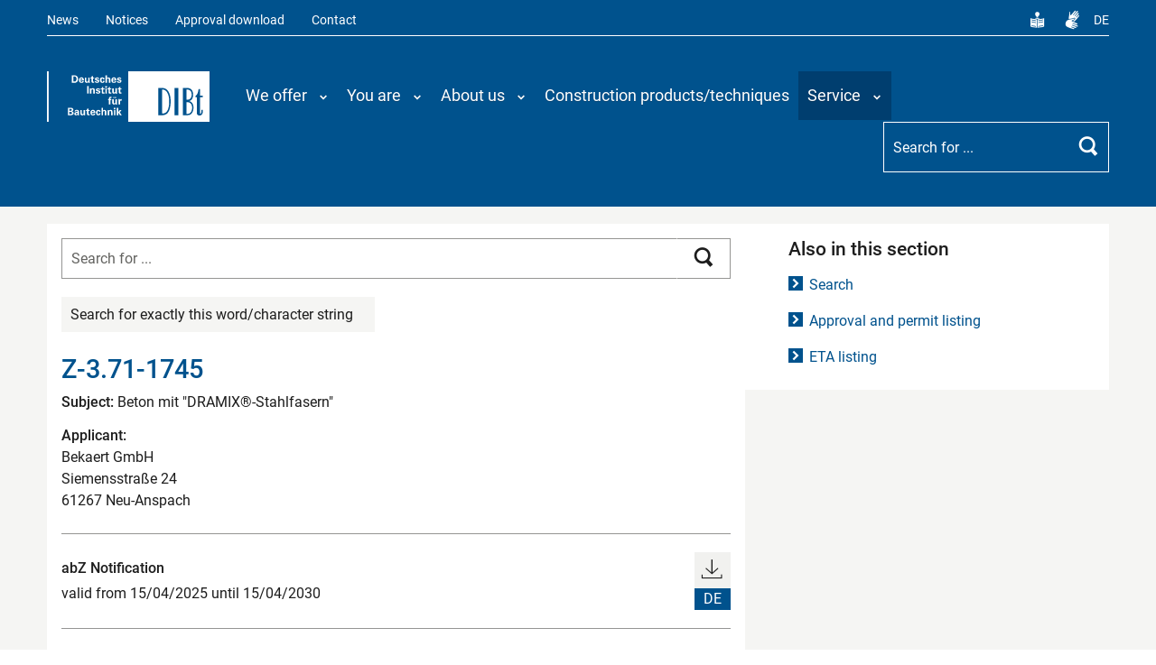

--- FILE ---
content_type: text/html; charset=utf-8
request_url: https://www.dibt.de/en/service/approval-download/detail/z-371-1745
body_size: 9480
content:
<!DOCTYPE html>
<html lang="en">
<head>

<meta charset="utf-8">
<!-- 
	TYPO3: queo Berlin ...Wir wissen, was dahinter steckt.
			<https://www.queo.de>

	This website is powered by TYPO3 - inspiring people to share!
	TYPO3 is a free open source Content Management Framework initially created by Kasper Skaarhoj and licensed under GNU/GPL.
	TYPO3 is copyright 1998-2026 of Kasper Skaarhoj. Extensions are copyright of their respective owners.
	Information and contribution at https://typo3.org/
-->



<title>Detail | DIBt - Deutsches Institut für Bautechnik</title>
<meta name="generator" content="TYPO3 CMS">
<meta name="viewport" content="width=device-width, initial-scale=1.0, user-scalable=no">
<meta property="og:site_name" content="DIBt">
<meta property="og:type" content="website">
<meta property="og:title" content="Detail">


<link rel="stylesheet" href="/_assets/e799cca3073eabb617dfebf5f7cabc53/StyleSheets/Frontend/suggest.css?1764574219" media="all" nonce="1DN2fGjqkWlXY2rcD6QncohDf3cYH8IE1F9uW3PG_Qw21gg5U8rYNg">
<link rel="stylesheet" href="/_assets/82c8421024bd2ef8eb77ecd7dde27dce/Default/Css/Processed/screen.css?1764574219" media="all" nonce="1DN2fGjqkWlXY2rcD6QncohDf3cYH8IE1F9uW3PG_Qw21gg5U8rYNg">
<link rel="stylesheet" href="/_assets/82c8421024bd2ef8eb77ecd7dde27dce/Default/Css/Processed/jquery-ui.min.css" media="all" nonce="1DN2fGjqkWlXY2rcD6QncohDf3cYH8IE1F9uW3PG_Qw21gg5U8rYNg">



<script src="/_assets/82c8421024bd2ef8eb77ecd7dde27dce/Default/JavaScript/Frameworks/jquery-3.1.1.min.js?1764574219" nonce="1DN2fGjqkWlXY2rcD6QncohDf3cYH8IE1F9uW3PG_Qw21gg5U8rYNg"></script>


<meta property="og:url" content="https://www.dibt.de/en/service/approval-download/detail/z-371-1745" /><meta property="og:image" content="https://www.dibt.de//fileadmin/dibt-website/Bilder/Navigation/service.jpg" /><link rel="canonical" href="https://www.dibt.de/en/service/approval-download/detail/z-371-1745"><link rel="preload" as="style" href="https://dibt-de-test.dibt.de/cookie-optin/siteroot-1/cookieOptin.css?1765871259" media="all" crossorigin="anonymous">
<link rel="stylesheet" href="https://dibt-de-test.dibt.de/cookie-optin/siteroot-1/cookieOptin.css?1765871259" media="all" crossorigin="anonymous">

<link rel="apple-touch-icon" sizes="180x180" href="/_assets/82c8421024bd2ef8eb77ecd7dde27dce/Default/Favicons/apple-touch-icon.png">
<link rel="icon" type="image/png" sizes="32x32" href="/_assets/82c8421024bd2ef8eb77ecd7dde27dce/Default/Favicons/favicon-32x32.png">
<link rel="icon" type="image/png" sizes="16x16" href="/_assets/82c8421024bd2ef8eb77ecd7dde27dce/Default/Favicons/favicon-16x16.png">
<link rel="manifest" href="/_assets/82c8421024bd2ef8eb77ecd7dde27dce/Default/Favicons/manifest.json">
<link rel="mask-icon" href="/_assets/82c8421024bd2ef8eb77ecd7dde27dce/Default/Favicons/safari-pinned-tab.svg" color="#5bbad5">
<link rel="shortcut icon" href="/_assets/82c8421024bd2ef8eb77ecd7dde27dce/Default/Favicons/favicon.ico">
<meta name="msapplication-config" content="/_assets/82c8421024bd2ef8eb77ecd7dde27dce/Default/Favicons/browserconfig.xml">
<meta name="theme-color" content="#ffffff" data-name="test" >
</head>
<body>




<script nonce="1DN2fGjqkWlXY2rcD6QncohDf3cYH8IE1F9uW3PG_Qw21gg5U8rYNg">
  var _paq = window._paq = window._paq || [];
  _paq.push(['disableCookies']);
  _paq.push(['trackPageView']);
  _paq.push(['enableLinkTracking']);
  (function () {
    var u = "https://statistics.dibt.de/";
    _paq.push(['setTrackerUrl', u + 'matomo.php']);
    _paq.push(['setSiteId', '1']);
    var d = document, g = d.createElement('script'), s = d.getElementsByTagName('script')[0];
    g.type = 'text/javascript';
    g.async = true;
    g.src = u + 'matomo.js';
    s.parentNode.insertBefore(g, s);
  })();
</script>
<noscript>
  <p><img src="https://statistics.dibt.de/matomo.php?idsite=1&amp;rec=1" style="border:0" alt="" /></p>
</noscript>




    

<header>
    <section class="meta">
        <div class="wrapper">
            <nav id="nav-meta" aria-label="Metanavigation">
                <ul><li class="structure-footer__item"><a href="/en/news/whats-new">News</a></li><li class="structure-footer__item"><a href="/en/service/notices">Notices</a></li><li class="structure-footer__item"><a href="/en/service/approval-download/search">Approval download</a></li><li class="structure-footer__item"><a href="/en/contact">Contact</a></li><li class="language"><a href="/de/leichte-sprache" class="leichte-sprache" title="Leichte Sprache" aria-label="Leichte Sprache"><span class="icon" aria-hidden="true"></span></a></li><li class="language"><a href="/de/gebaerdensprache" class="gebaerdensprache" title="Gebärdensprache" aria-label="Gebärdensprache"><span class="icon" aria-hidden="true"></span></a></li><li class="language"> <a href="/de/service/zulassungsdownload/detail/z-371-1745" lang="de-DE" title="Zur deutschen Version wechseln" aria-label="Zur deutschen Version wechseln">DE</a> </li></ul>
            </nav>
        </div>
    </section>
    <section class="nav-main-search">
        <div class="wrapper">
            <div id="logo-link">
                <a href="/en/" class="logo" title="To Startpage">
<svg xmlns="http://www.w3.org/2000/svg" viewBox="0 0 186.93 57.83" role="img" style="" aria-labelledby="title_logo" nonce="1DN2fGjqkWlXY2rcD6QncohDf3cYH8IE1F9uW3PG_Qw21gg5U8rYNg">
    <title id="title_logo">To Startpage</title>
    <g role="presentation" id="Logo_dibt" data-name="Logo dibt">
        <path d="M163.62,34c3.37-.76,4.46-4,4.46-7.48,0-4.12-2.19-7.4-6.56-7.4h-5.3v31.1H162c4.63,0,6.48-4.54,6.48-8.57,0-3.45-1.09-6.47-4.88-7.56ZM128.1,50.26h5c7.24,0,9.17-8.15,9.17-16.56s-3.87-14.54-8.92-14.54h-5.3ZM176,29.59h3.28V27.91H176V20.42h-1.6c-.59,4.12-1.68,6.89-3.45,7.65v1.51h1.43v17.9c0,2.94,2.1,3.11,3.2,3.11,2.19,0,3.7-1.43,3.7-4.88V44.21h-1.68v.59c.08,3-.59,3.87-1.09,3.87a.58.58,0,0,1-.51-.59ZM151.08,19.16h-4.46v31.1h4.46ZM93.59,0h93.34V57.83H93.59Z" fill="#fff"></path>
        <path d="M160.59,35.39V48.67h1.35c3,0,5-2.94,5-7,0-3.19-1.26-5.8-5-6.3a6.64,6.64,0,0,0-1.35,0" fill="#fff"></path>
        <path d="M161.85,32.53c3.28-.25,4.54-2.61,4.54-5.8,0-3.53-1.6-5.8-5.22-5.8h-.59v11.6Z" fill="#fff"></path>
        <path d="M133.32,21h-.84v27.4h.59c5.3,0,7.49-5.88,7.49-13.78S137.86,21,133.32,21" fill="#fff"></path>
        <path d="M25.76,46.57h1.09c.84,0,1.94,0,1.94,1.18s-.93,1.18-1.77,1.18H25.76Zm0-3.53H27c.59,0,1.51,0,1.51,1.09s-.93,1.09-1.43,1.09H25.76Zm-1.68,7.23h3.11a5.77,5.77,0,0,0,2.19-.34,2.2,2.2,0,0,0,1.26-2,2.06,2.06,0,0,0-1.85-2.1,2.08,2.08,0,0,0,1-.59A1.75,1.75,0,0,0,30.3,44a2.11,2.11,0,0,0-1-1.85,4.8,4.8,0,0,0-2.1-.34H24.07Z" fill="#fff"></path>
        <path d="M35.1,47.49a1.92,1.92,0,0,1-.34,1.43.77.77,0,0,1-.67.34.87.87,0,0,1-.93-.84c0-.67.84-1,1.94-.92m1.85,2.77a9.25,9.25,0,0,1-.17-1.51V46.4a2.31,2.31,0,0,0-.42-1.51,2.84,2.84,0,0,0-2.1-.76,3.1,3.1,0,0,0-1.85.5,1.73,1.73,0,0,0-.67,1.43H33.5a1.64,1.64,0,0,1,.08-.59,1,1,0,0,1,.67-.34c.17,0,.67.08.76.5a2.34,2.34,0,0,1,.08.84,6.14,6.14,0,0,0-2.36.34,2,2,0,0,0-1.26,1.85,1.85,1.85,0,0,0,.5,1.26,2,2,0,0,0,1.51.5,1.94,1.94,0,0,0,1.77-1,3.15,3.15,0,0,0,.08.84Z" fill="#fff"></path>
        <path d="M38.3,44.3V48a2.89,2.89,0,0,0,.34,1.6,2.17,2.17,0,0,0,1.85.84,2,2,0,0,0,1.77-.92v.76H44a.76.76,0,0,1-.08-.42V44.3H42.08v3c0,1,0,1.85-1.09,1.85-.93,0-.93-.76-.93-1.34V44.3Z" fill="#fff"></path>
        <path d="M49.07,49.09h-.59c-.76,0-.76-.34-.76-.92V45.47h1.43V44.3H47.72V42.53L46,43.2V44.3H44.78v1.18H46v3.28c0,.5,0,1.6,1.77,1.6a4.74,4.74,0,0,0,1.35-.17Z" fill="#fff"></path>
        <path d="M51.59,46.65c.08-.67.42-1.34,1.18-1.34,1,0,1,1.09,1,1.34Zm4,1.09a3.66,3.66,0,0,0-.34-2.19,2.52,2.52,0,0,0-2.44-1.43,3,3,0,0,0-1.68.5,3.36,3.36,0,0,0-1.18,2.77,3.07,3.07,0,0,0,.76,2.35,2.84,2.84,0,0,0,2.1.76,3.15,3.15,0,0,0,2.1-.67,2.75,2.75,0,0,0,.59-1.34h-1.6a1,1,0,0,1-1.09.84c-1.18,0-1.18-1.18-1.18-1.6Z" fill="#fff"></path>
        <path d="M61.61,46.4a2.22,2.22,0,0,0-2.44-2.19c-.76,0-2.78.34-2.78,3.11a3.75,3.75,0,0,0,.76,2.35,2.54,2.54,0,0,0,2,.76,2.3,2.3,0,0,0,2.44-2.35H59.93c-.08,1.09-.59,1.18-.84,1.18a.54.54,0,0,1-.42-.17,3.42,3.42,0,0,1-.5-1.85c0-.67.17-1.93.93-1.93s.76.92.84,1.09Z" fill="#fff"></path>
        <path d="M62.7,50.26h1.77V46.65a1.11,1.11,0,0,1,1.09-1.26c1,0,1,1,1,1.34v3.53h1.68V46.65a3.21,3.21,0,0,0-.34-1.6,2.1,2.1,0,0,0-1.77-.84,1.71,1.71,0,0,0-1.68.92V41.77H62.7Z" fill="#fff"></path>
        <path d="M69.77,50.26h1.77V46.82a2,2,0,0,1,.17-.92,1.16,1.16,0,0,1,.93-.5.8.8,0,0,1,.84.5,1,1,0,0,1,.17.67v3.7h1.77V47.07a6.1,6.1,0,0,0-.17-1.77,1.89,1.89,0,0,0-1.85-1.18,2,2,0,0,0-1.94,1.09V44.3H69.77v6Z" fill="#fff"></path>
        <path d="M77,50.26H78.7v-6H77Zm-.08-7h1.85V41.77H76.93Z" fill="#fff"></path>
        <path d="M77,50.26H78.7v-6H77Zm-.08-7h1.85V41.77H76.93Z" fill="#fff" stroke="#fff" stroke-linecap="round" stroke-linejoin="round" stroke-width="0.04" opacity="0"></path>
        <polygon points="80.29 50.26 82.06 50.26 82.06 46.99 83.83 50.26 85.93 50.26 83.75 46.9 85.77 44.3 83.83 44.3 82.06 46.73 82.06 41.77 80.29 41.77 80.29 50.26" fill="#fff"></polygon>
        <polygon points="80.29 50.26 82.06 50.26 82.06 46.99 83.83 50.26 85.93 50.26 83.75 46.9 85.77 44.3 83.83 44.3 82.06 46.73 82.06 41.77 80.29 41.77 80.29 50.26" fill="#fff" stroke="#fff" stroke-linecap="round" stroke-linejoin="round" stroke-width="0.04" opacity="0"></polygon>
        <path d="M71.2,37.91H73V33.12h1.09V31.94H73v-.76c0-.25,0-.76.84-.76a.92.92,0,0,1,.42.08V29.25a5.75,5.75,0,0,0-1-.08c-1.68,0-2,.92-2,1.93v.84h-.93v1.18h.93Z" fill="#fff"></path>
        <path d="M75,31.94v3.7a3.19,3.19,0,0,0,.34,1.6,2.42,2.42,0,0,0,1.85.84,1.88,1.88,0,0,0,1.68-1l.08.84h1.68v-.5c0-.08,0-.25-.08-1.51v-4H78.78v3c0,1,0,1.85-1.09,1.85-.93,0-.93-.84-.93-1.34V31.94Zm1.26-1.09h1.18V29.42H76.25Zm2,0h1.18V29.42H78.27Z" fill="#fff"></path>
        <path d="M82.23,37.91H84V35c0-.76.08-1.68,1.85-1.51v-1.6a1.79,1.79,0,0,0-2,1.18V31.86H82.15c0,.42.08,1.26.08,1.51Z" fill="#fff"></path>
        <rect x="46.21" y="16.89" width="1.77" height="8.57" fill="#fff"></rect>
        <rect x="46.21" y="16.89" width="1.77" height="8.57" fill="#fff" stroke="#fff" stroke-linecap="round" stroke-linejoin="round" stroke-width="0.04" opacity="0"></rect>
        <path d="M49.41,25.47h1.77V22a1.21,1.21,0,0,1,.25-.92.93.93,0,0,1,.84-.5,1,1,0,0,1,.93.5,1.85,1.85,0,0,1,.08.67v3.7H55V22.27a6.1,6.1,0,0,0-.17-1.77A1.89,1.89,0,0,0,53,19.33a2,2,0,0,0-1.94,1.09V19.5H49.41v6Z" fill="#fff"></path>
        <path d="M56.22,23.79A1.55,1.55,0,0,0,56.64,25a2.81,2.81,0,0,0,2,.67c1.85,0,2.78-1,2.78-2,0-.84-.5-1.34-1.6-1.68l-1.09-.25c-.5-.17-.84-.25-.84-.67s.42-.59.84-.59a.75.75,0,0,1,.84.76h1.6c0-1.26-1-1.77-2.27-1.77-1.51,0-2.61.67-2.61,1.85a1.63,1.63,0,0,0,1.51,1.6l1.09.34c.67.17.84.42.84.67s-.34.67-.93.67c-.76,0-1-.42-1-.76Z" fill="#fff"></path>
        <path d="M66.07,24.29h-.59c-.84,0-.84-.34-.84-.92V20.68h1.43V19.58H64.64V17.74L63,18.41v1.18H61.78v1.09H63V24c0,.5,0,1.68,1.77,1.68a5.84,5.84,0,0,0,1.35-.25Z" fill="#fff"></path>
        <path d="M67.16,25.47h1.68v-6H67.16Zm-.08-7h1.85V17H67.08Z" fill="#fff"></path>
        <path d="M67.16,25.47h1.68v-6H67.16Zm-.08-7h1.85V17H67.08Z" fill="#fff" stroke="#fff" stroke-linecap="round" stroke-linejoin="round" stroke-width="0.04" opacity="0"></path>
        <path d="M73.9,24.29h-.59c-.76,0-.76-.34-.76-.92V20.68H74V19.58H72.55V17.74l-1.77.67v1.18H69.69v1.09h1.09V24c0,.5,0,1.68,1.77,1.68a4.63,4.63,0,0,0,1.35-.25Z" fill="#fff"></path>
        <path d="M75,19.5v3.7a3.32,3.32,0,0,0,.34,1.68,2.38,2.38,0,0,0,1.85.76,1.85,1.85,0,0,0,1.68-.92l.08.76h1.68V25c0-.17,0-.34-.08-1.6v-4H78.78v3c0,1,0,1.85-1.09,1.85-.93,0-.93-.76-.93-1.26V19.5Z" fill="#fff"></path>
        <path d="M85.76,24.29h-.59c-.84,0-.84-.34-.84-.92V20.68h1.43V19.58H84.33V17.74l-1.68.67v1.18H81.47v1.09h1.18V24c0,.5,0,1.68,1.77,1.68a5.84,5.84,0,0,0,1.35-.25Z" fill="#fff"></path>
        <path d="M30.47,6a6.18,6.18,0,0,1,1.94.08c1.09.34,1.51,1.43,1.51,2.69a3.23,3.23,0,0,1-.76,2.35c-.5.59-1.18.59-2,.59h-.67Zm-1.85,7.14h2.61c.93,0,1.26-.08,1.6-.08,1.6-.34,3-1.68,3-4.29a4,4,0,0,0-1.51-3.36,5.06,5.06,0,0,0-2.95-.76l-2.78-.08Z" fill="#fff"></path>
        <path d="M38.46,9.5c.08-.76.34-1.34,1.18-1.34,1,0,1,1,1,1.34Zm4,1.09a4.34,4.34,0,0,0-.34-2.19,2.54,2.54,0,0,0-2.44-1.51A3.92,3.92,0,0,0,38,7.4a3.28,3.28,0,0,0-1.18,2.86,3.19,3.19,0,0,0,.76,2.35,3.12,3.12,0,0,0,2.1.67,2.89,2.89,0,0,0,2.1-.67,2,2,0,0,0,.5-1.26h-1.6a1,1,0,0,1-1,.84c-1.18,0-1.18-1.26-1.18-1.6Z" fill="#fff"></path>
        <path d="M43.51,7.14v3.7a2.65,2.65,0,0,0,.42,1.6,2.37,2.37,0,0,0,1.77.84,1.93,1.93,0,0,0,1.77-1l.08.84h1.68v-.42a11,11,0,0,1-.08-1.6v-4H47.39v3c0,1,0,1.85-1.18,1.85-.93,0-.93-.84-.93-1.34V7.14Z" fill="#fff"></path>
        <path d="M54.29,11.85a4.75,4.75,0,0,1-.59.08c-.76,0-.76-.34-.76-.92V8.32h1.43V7.14H52.94V5.38L51.17,6V7.14H50.08V8.32h1.09V11.6c0,.5,0,1.6,1.77,1.6A4.19,4.19,0,0,0,54.29,13Z" fill="#fff"></path>
        <path d="M55,11.35a1.58,1.58,0,0,0,.5,1.18,2.54,2.54,0,0,0,2,.76c1.85,0,2.69-1,2.69-2.1,0-.76-.5-1.34-1.6-1.6l-1-.34c-.59-.17-.84-.25-.84-.59s.34-.59.84-.59a.72.72,0,0,1,.84.67H60C59.93,7.57,59,7,57.74,7c-1.6,0-2.61.76-2.61,1.85,0,1.26,1,1.51,1.51,1.68l1.09.34c.67.17.84.34.84.67s-.34.67-.93.67c-.76,0-1-.42-1-.84Z" fill="#fff"></path>
        <path d="M66.24,9.25A2.33,2.33,0,0,0,63.8,7a2.79,2.79,0,0,0-2.86,3.11,3.44,3.44,0,0,0,.76,2.35,2.52,2.52,0,0,0,2.1.84,2.71,2.71,0,0,0,1.68-.59,2.18,2.18,0,0,0,.76-1.77H64.47c0,1.09-.59,1.18-.76,1.18a.73.73,0,0,1-.5-.25,3,3,0,0,1-.42-1.77c0-.67.08-1.93.93-1.93.67,0,.76.84.76,1.09Z" fill="#fff"></path>
        <path d="M67.25,13.11H69V9.41a1.09,1.09,0,0,1,1.18-1.18c.93,0,.93.92.93,1.26v3.61h1.77V9.5a2.7,2.7,0,0,0-.42-1.68,2.12,2.12,0,0,0-1.68-.76A2,2,0,0,0,69,8V4.54H67.25Z" fill="#fff"></path>
        <path d="M75.83,9.5c0-.76.34-1.34,1.09-1.34,1,0,1,1,1,1.34Zm4,1.09a4.53,4.53,0,0,0-.42-2.19A2.43,2.43,0,0,0,77,6.89a3.32,3.32,0,0,0-1.68.5,3.36,3.36,0,0,0-1.26,2.86,3.59,3.59,0,0,0,.76,2.35,3.25,3.25,0,0,0,2.1.67,2.66,2.66,0,0,0,2.1-.67,1.81,1.81,0,0,0,.59-1.26H78a1,1,0,0,1-1,.84c-1.26,0-1.26-1.26-1.26-1.6Z" fill="#fff"></path>
        <path d="M80.46,11.35a1.58,1.58,0,0,0,.5,1.18,2.54,2.54,0,0,0,2,.76c1.85,0,2.69-1,2.69-2.1,0-.76-.51-1.34-1.6-1.6l-1-.34c-.5-.17-.84-.25-.84-.59s.34-.59.84-.59a.72.72,0,0,1,.84.67h1.6C85.43,7.57,84.5,7,83.24,7c-1.51,0-2.61.76-2.61,1.85,0,1.26,1,1.51,1.51,1.68l1.09.34c.67.17.84.34.84.67s-.34.67-.93.67c-.76,0-1-.42-1-.84Z" fill="#fff"></path>
        <rect width="1.94" height="57.83" fill="#fff"></rect>
    </g>
</svg>

<img src="/_assets/82c8421024bd2ef8eb77ecd7dde27dce/Default/Icons/Icon-Logo-black.svg" width="186" height="57"  class ="print-only"  alt="" ></a>
            </div>
            <nav class="main-nav__wrapper" aria-label="Hauptnavigation">
                <button id="hamburger" title="Menü öffnen/schließen" aria-label="Menü öffnen/schließen" aria-controls="main-nav" aria-expanded="false" tabindex=" ">
                    <span></span>
                    <span></span>
                    <span></span>
                </button>
                <div id="search-icon-mobile-only">
                    <button class="suchIcon" title="Suche öffnen/schließen" aria-label="Suche öffnen/schließen" >
                        <span class="such_item"></span>
                    </button>
                </div>
                
                    <div class="main-nav" id="main-nav" aria-hidden="true">
                        


    <ul id="main-menu" class="sm sm-blue">
        
            
                    <li class="has-mega-menu ">
                        <a href="#navMainMegaMenu2"
                           data-bs-toggle="collapse" role="button" aria-expanded="false" aria-controls="navMainMegaMenu2">
                            <span>We offer<span class="icon" aria-hidden="true"></span></span>
                            <span class="sub-arrow">
                                <span class="icon" aria-hidden="true"></span>
                                <span class="visually-hidden">Menübene auf-/zuklappen</span>
                            </span>
                            <span class="icon-mega" aria-hidden="true"></span>
                        </a>
                        <div class="mega-menu collapse" id="navMainMegaMenu2" data-bs-parent="#main-menu">
                            
                                    
    
        <ul class="level-2" id="leve2-0-21">
    
    <li class="level-2-item has-sub ">
            <div class="menu-item-wrapper">
                <a href="/en/we-offer/approvals-etas-and-more" class="" target="" title="Approvals, ETAs and more">Approvals, ETAs and more</a>
                
                    <div class="accordion-icon-wrapper" role="button" tabindex="0" aria-label="Unterebene des Menüs auf-/zuklappen">
                        <div class="accordion-icon"><span class="icon" aria-hidden="true"></span></div>
                    </div>
                
            </div>
            
                <ul class="level-3" id="level3-0-44">
    
        <li>
            <div class="menu-item-wrapper">
                <a href="/en/we-offer/approvals-etas-and-more/national-technical-approval-abz-general-construction-technique-permit-abg" class="  " target="" title="National technical approval (abZ)/General construction technique permit (aBG)">
                    National technical approval (abZ)/General construction technique permit (aBG)
                    <span class="icon" aria-hidden="true"></span>
                </a>
            </div>
        </li>
    
        <li>
            <div class="menu-item-wrapper">
                <a href="/en/we-offer/approvals-etas-and-more/project-related-approval-zie-or-construction-technique-permit-vbg-for-berlin" class="  " target="" title="Project-related approval (ZiE)/construction technique permit (vBG)">
                    Project-related approval (ZiE)/construction technique permit (vBG)
                    <span class="icon" aria-hidden="true"></span>
                </a>
            </div>
        </li>
    
        <li>
            <div class="menu-item-wrapper">
                <a href="/en/we-offer/approvals-etas-and-more/european-technical-assessment-eta" class="  " target="" title="European Technical Assessment (ETA)">
                    European Technical Assessment (ETA)
                    <span class="icon" aria-hidden="true"></span>
                </a>
            </div>
        </li>
    
        <li>
            <div class="menu-item-wrapper">
                <a href="/en/we-offer/approvals-etas-and-more/dibt-evaluations" class="  " target="" title="DIBt evaluations">
                    DIBt evaluations
                    <span class="icon" aria-hidden="true"></span>
                </a>
            </div>
        </li>
    
    
</ul>
            
        </li>
    

    
    <li class="level-2-item has-sub ">
            <div class="menu-item-wrapper">
                <a href="/en/we-offer/technical-building-rules" class="" target="" title="Technical Building Rules">Technical Building Rules</a>
                
            </div>
            
        </li>
    

    
    <li class="level-2-item has-sub ">
            <div class="menu-item-wrapper">
                <a href="/en/we-offer/structural-design-type-approval" class="" target="" title="Structural design type approval">Structural design type approval</a>
                
            </div>
            
        </li>
    

    
    <li class="level-2-item has-sub ">
            <div class="menu-item-wrapper">
                <a href="/en/we-offer/info-on-testing-inspection-and-certification" class="" target="" title="Info on testing, inspection and certification">Info on testing, inspection and certification</a>
                
            </div>
            
        </li>
    
        </ul>
    

    
        <ul class="level-2" id="leve2-4-26">
    
    <li class="level-2-item has-sub ">
            <div class="menu-item-wrapper">
                <a href="/en/we-offer/building-research" class="" target="" title="Building research">Building research</a>
                
            </div>
            
        </li>
    

    
    <li class="level-2-item has-sub ">
            <div class="menu-item-wrapper">
                <a href="/en/we-offer/registration-of-energy-performance-certificates" class="" target="" title="Registration of energy performance certificates">Registration of energy performance certificates</a>
                
            </div>
            
        </li>
    

    
    <li class="level-2-item has-sub ">
            <div class="menu-item-wrapper">
                <a href="/en/we-offer/standardisation-matters" class="" target="" title="Standardisation matters">Standardisation matters</a>
                
                    <div class="accordion-icon-wrapper" role="button" tabindex="0" aria-label="Unterebene des Menüs auf-/zuklappen">
                        <div class="accordion-icon"><span class="icon" aria-hidden="true"></span></div>
                    </div>
                
            </div>
            
                <ul class="level-3" id="level3-6-634">
    
        <li>
            <div class="menu-item-wrapper">
                <a href="/en/service/lists-and-listings/hen-list" class="  " target="" title="hEN list">
                    hEN list
                    <span class="icon" aria-hidden="true"></span>
                </a>
            </div>
        </li>
    
    
</ul>
            
        </li>
    

    
    <li class="level-2-item has-sub ">
            <div class="menu-item-wrapper">
                <a href="/en/we-offer/protection-against-radiation-from-construction-products" class="" target="" title="Protection against radiation from construction products">Protection against radiation from construction products</a>
                
            </div>
            
        </li>
    
        </ul>
    


                                
                        </div>
                    </li>
                
        
            
                    <li class="has-mega-menu ">
                        <a href="#navMainMegaMenu3"
                           data-bs-toggle="collapse" role="button" aria-expanded="false" aria-controls="navMainMegaMenu3">
                            <span>You are<span class="icon" aria-hidden="true"></span></span>
                            <span class="sub-arrow">
                                <span class="icon" aria-hidden="true"></span>
                                <span class="visually-hidden">Menübene auf-/zuklappen</span>
                            </span>
                            <span class="icon-mega" aria-hidden="true"></span>
                        </a>
                        <div class="mega-menu collapse" id="navMainMegaMenu3" data-bs-parent="#main-menu">
                            
                                    
    
        <ul class="level-2" id="leve2-0-1038">
    
    <li class="level-2-item has-sub ">
            <div class="menu-item-wrapper">
                <a href="/en/you-are/sustainable-building" class="" target="" title="interested in sustainable building">interested in sustainable building</a>
                
            </div>
            
        </li>
    
        </ul>
    


                                
                        </div>
                    </li>
                
        
            
                    <li class="has-mega-menu ">
                        <a href="#navMainMegaMenu4"
                           data-bs-toggle="collapse" role="button" aria-expanded="false" aria-controls="navMainMegaMenu4">
                            <span>About us<span class="icon" aria-hidden="true"></span></span>
                            <span class="sub-arrow">
                                <span class="icon" aria-hidden="true"></span>
                                <span class="visually-hidden">Menübene auf-/zuklappen</span>
                            </span>
                            <span class="icon-mega" aria-hidden="true"></span>
                        </a>
                        <div class="mega-menu collapse" id="navMainMegaMenu4" data-bs-parent="#main-menu">
                            
                                    
    
        <ul class="level-2" id="leve2-0-38">
    
    <li class="level-2-item has-sub ">
            <div class="menu-item-wrapper">
                <a href="/en/we-are/about-dibt" class="" target="" title="About DIBt">About DIBt</a>
                
            </div>
            
        </li>
    

    
    <li class="level-2-item has-sub ">
            <div class="menu-item-wrapper">
                <a href="/en/we-are/organisation" class="" target="" title="Organisation">Organisation</a>
                
                    <div class="accordion-icon-wrapper" role="button" tabindex="0" aria-label="Unterebene des Menüs auf-/zuklappen">
                        <div class="accordion-icon"><span class="icon" aria-hidden="true"></span></div>
                    </div>
                
            </div>
            
                <ul class="level-3" id="level3-1-181">
    
        <li>
            <div class="menu-item-wrapper">
                <a href="/en/we-are/organisation/supervisory-board" class="  " target="" title="Supervisory Board">
                    Supervisory Board
                    <span class="icon" aria-hidden="true"></span>
                </a>
            </div>
        </li>
    
        <li>
            <div class="menu-item-wrapper">
                <a href="/en/we-are/organisation/president-and-vice-president" class="  " target="" title="President and Vice-President">
                    President and Vice-President
                    <span class="icon" aria-hidden="true"></span>
                </a>
            </div>
        </li>
    
        <li>
            <div class="menu-item-wrapper">
                <a href="/en/we-are/organisation/general-policy-and-expert-committees" class="  " target="" title="General Policy and Expert Committees">
                    General Policy and Expert Committees
                    <span class="icon" aria-hidden="true"></span>
                </a>
            </div>
        </li>
    
        <li>
            <div class="menu-item-wrapper">
                <a href="/en/we-are/organisation/department-i" class="  " target="" title="Department I">
                    Department I
                    <span class="icon" aria-hidden="true"></span>
                </a>
            </div>
        </li>
    
        <li>
            <div class="menu-item-wrapper">
                <a href="/en/we-are/organisation/department-ii" class="  " target="" title="Department II">
                    Department II
                    <span class="icon" aria-hidden="true"></span>
                </a>
            </div>
        </li>
    
        <li>
            <div class="menu-item-wrapper">
                <a href="/en/we-are/organisation/department-iii" class="  " target="" title="Department III">
                    Department III
                    <span class="icon" aria-hidden="true"></span>
                </a>
            </div>
        </li>
    
        <li>
            <div class="menu-item-wrapper">
                <a href="/en/we-are/organisation/department-p" class="  " target="" title="Department P">
                    Department P
                    <span class="icon" aria-hidden="true"></span>
                </a>
            </div>
        </li>
    
        <li>
            <div class="menu-item-wrapper">
                <a href="/en/we-are/organisation/department-zd" class="  " target="" title="Department ZD">
                    Department ZD
                    <span class="icon" aria-hidden="true"></span>
                </a>
            </div>
        </li>
    
    
</ul>
            
        </li>
    

    
    <li class="level-2-item has-sub ">
            <div class="menu-item-wrapper">
                <a href="/en/we-are/dibt-and-its-partners" class="" target="" title="DIBt and its partners">DIBt and its partners</a>
                
            </div>
            
        </li>
    

    
    <li class="level-2-item has-sub ">
            <div class="menu-item-wrapper">
                <a href="/en/contact" class="" target="" title="Contact">Contact</a>
                
            </div>
            
        </li>
    
        </ul>
    


                                
                        </div>
                    </li>
                
        
            
                    <li class="">
                        <a href="/en/construction-products-and-techniques/overview">
                            <span class="menu-title">Construction products/techniques</span>
                        </a>
                    </li>
                
        
            
                    <li class="has-mega-menu  active">
                        <a href="#navMainMegaMenu102"
                           data-bs-toggle="collapse" role="button" aria-expanded="false" aria-controls="navMainMegaMenu102">
                            <span>Service<span class="icon" aria-hidden="true"></span></span>
                            <span class="sub-arrow">
                                <span class="icon" aria-hidden="true"></span>
                                <span class="visually-hidden">Menübene auf-/zuklappen</span>
                            </span>
                            <span class="icon-mega" aria-hidden="true"></span>
                        </a>
                        <div class="mega-menu collapse" id="navMainMegaMenu102" data-bs-parent="#main-menu">
                            
                                    
    
        <ul class="level-2" id="leve2-0-107">
    
    <li class="level-2-item has-sub ">
            <div class="menu-item-wrapper">
                <a href="/en/service/search-for-documents" class="" target="" title="Search for documents">Search for documents</a>
                
            </div>
            
        </li>
    

    
    <li class="level-2-item has-sub  active">
            <div class="menu-item-wrapper">
                <a href="/en/service/approval-download/search" class="" target="" title="Approval download">Approval download</a>
                
                    <div class="accordion-icon-wrapper" role="button" tabindex="0" aria-label="Unterebene des Menüs auf-/zuklappen">
                        <div class="accordion-icon"><span class="icon" aria-hidden="true"></span></div>
                    </div>
                
            </div>
            
                <ul class="level-3" id="level3-1-349">
    
        <li>
            <div class="menu-item-wrapper">
                <a href="/en/service/approval-download/search" class="  " target="" title="Search">
                    Search
                    <span class="icon" aria-hidden="true"></span>
                </a>
            </div>
        </li>
    
        <li>
            <div class="menu-item-wrapper">
                <a href="/en/service/approval-download/approval-and-permit-listing" class="  " target="" title="Approval and permit listing">
                    Approval and permit listing
                    <span class="icon" aria-hidden="true"></span>
                </a>
            </div>
        </li>
    
        <li>
            <div class="menu-item-wrapper">
                <a href="/en/service/approval-download/eta-listing" class="  " target="" title="ETA listing">
                    ETA listing
                    <span class="icon" aria-hidden="true"></span>
                </a>
            </div>
        </li>
    
    
</ul>
            
        </li>
    

    
    <li class="level-2-item has-sub ">
            <div class="menu-item-wrapper">
                <a href="/en/service/legal-documents" class="" target="" title="Legal references">Legal references</a>
                
            </div>
            
        </li>
    

    
    <li class="level-2-item has-sub ">
            <div class="menu-item-wrapper">
                <a href="/en/service/media-centre" class="" target="" title="Media centre">Media centre</a>
                
            </div>
            
        </li>
    
        </ul>
    

    
        <ul class="level-2" id="leve2-4-130">
    
    <li class="level-2-item has-sub ">
            <div class="menu-item-wrapper">
                <a href="/en/service/notices" class="" target="" title="Notices">Notices</a>
                
            </div>
            
        </li>
    

    
    <li class="level-2-item has-sub ">
            <div class="menu-item-wrapper">
                <a href="/en/service/lists-and-listings" class="" target="" title="Lists and directories">Lists and directories</a>
                
            </div>
            
        </li>
    

    
    <li class="level-2-item has-sub ">
            <div class="menu-item-wrapper">
                <a href="/en/service/forms" class="" target="" title="Forms">Forms</a>
                
            </div>
            
        </li>
    

    
    <li class="level-2-item has-sub ">
            <div class="menu-item-wrapper">
                <a href="/en/service/faqs" class="" target="" title="FAQs">FAQs</a>
                
                    <div class="accordion-icon-wrapper" role="button" tabindex="0" aria-label="Unterebene des Menüs auf-/zuklappen">
                        <div class="accordion-icon"><span class="icon" aria-hidden="true"></span></div>
                    </div>
                
            </div>
            
                <ul class="level-3" id="level3-7-267">
    
        <li>
            <div class="menu-item-wrapper">
                <a href="/en/service/faqs/the-german-regulatory-system-for-construction-products-and-construction-techniques" class="  " target="" title="The German regulatory system for construction products and construction techniques">
                    The German regulatory system for construction products and construction techniques
                    <span class="icon" aria-hidden="true"></span>
                </a>
            </div>
        </li>
    
        <li>
            <div class="menu-item-wrapper">
                <a href="/en/service/faqs/eta" class="  " target="" title="ETA">
                    ETA
                    <span class="icon" aria-hidden="true"></span>
                </a>
            </div>
        </li>
    
        <li>
            <div class="menu-item-wrapper">
                <a href="/en/service/faqs/construction-products-regulation-and-market-surveillance" class="  " target="" title="Construction Products Regulation and Market Surveillance">
                    Construction Products Regulation and Market Surveillance
                    <span class="icon" aria-hidden="true"></span>
                </a>
            </div>
        </li>
    
        <li>
            <div class="menu-item-wrapper">
                <a href="/en/service/faqs/protection-against-radiation-from-construction-products" class="  " target="" title="Protection against radiation from construction products">
                    Protection against radiation from construction products
                    <span class="icon" aria-hidden="true"></span>
                </a>
            </div>
        </li>
    
    
</ul>
            
        </li>
    
        </ul>
    


                                
                        </div>
                    </li>
                
        
    </ul>

                        <div class="meta-navi-mobile-only">
                            <ul><li class="structure-footer__item"><a href="/en/news/whats-new">News</a></li><li class="structure-footer__item"><a href="/en/service/notices">Notices</a></li><li class="structure-footer__item"><a href="/en/service/approval-download/search">Approval download</a></li><li class="structure-footer__item"><a href="/en/contact">Contact</a></li><li class="language"><a href="/de/leichte-sprache" class="leichte-sprache" title="Leichte Sprache" aria-label="Leichte Sprache"><span class="icon" aria-hidden="true"></span></a></li><li class="language"><a href="/de/gebaerdensprache" class="gebaerdensprache" title="Gebärdensprache" aria-label="Gebärdensprache"><span class="icon" aria-hidden="true"></span></a></li><li class="language"> <a href="/de/service/zulassungsdownload/detail/z-371-1745" lang="de-DE" title="Zur deutschen Version wechseln" aria-label="Zur deutschen Version wechseln">DE</a> </li></ul>
                        </div>
                    </div>
                
                
                <div class="search-wrapper" id="search-wrapper" aria-hidden="true">
                    <div class="tx-solr">
    
	
    <div id="search">
        <div class="tx-solr-search-form">
            <form role="search" aria-label="Seitenweite Suche" method="get" action="/en/search" data-suggest="/en/search?type=7384" data-suggest-header="Most Wanted" accept-charset="utf-8">
                

                

                <div class="input-label-wrapper">
                    <label for="search-word" class="">Suchbegriff</label>
                    <input
                            required="required"
                            id="search-word"
                            type="text"
                            name="tx_solr[q]"
                            value=""
                            size="40"
                            placeholder="Search for ..."
                            class="tx-solr-q js-solr-q tx-solr-suggest form-control"
                            autocomplete="off" />
                </div>
                <button type="submit" class="tx-solr-submit">
                    <span class="icon" aria-hidden="true"></span>
                    <span class="visually-hidden">Search</span>
                </button>
            </form>
        </div>
    </div>


</div>

                </div>
            </nav>
        </div>
    </section>
</header>


    <main id="content" class="artikelseite">

        
        


    <section id="tce-breadcrumb">
        <h2 class="visually-hidden">
            You are here
        </h2>
        <div class="wrapper">
            <ul>
                
                    
                            <li class="">
                                <a href="/en/" class="" title="Home">Home
                                    <span class="icon" aria-hidden="true"></span>
                                </a>
                            </li>
                        
                
                    
                            <li class="">
                                <a href="/en/service/search-for-documents" class="" title="Service">Service
                                    <span class="icon" aria-hidden="true"></span>
                                </a>
                            </li>
                        
                
                    
                            <li class="">
                                <a href="/en/service/approval-download/search" class="" title="Approval download">Approval download
                                    <span class="icon" aria-hidden="true"></span>
                                </a>
                            </li>
                        
                
                    
                            
                            
                                    <li class="">
                                        Detail
                                    </li>
                                
                        
                
            </ul>
        </div>
    </section>






        <section class="tce-grid-container two-cols">
            <div class="wrapper">
                <div class="colrow">
                    <div class="col col-66 tablet-100 main-col">
                        <div class="colcontent">
                            <!--TYPO3SEARCH_begin-->
                            
<div class="tx-solr"><div id="search" class="search-wrapper download-search"><div class="tx-solr-search-form"><form role="search" aria-label="Search for documents" method="get" id="tx-solr-search-form-pi-results" action="/en/search" data-suggest="/en/search?type=7384" data-suggest-header="Most Wanted" accept-charset="utf-8"><div class="input-label-wrapper"><input
                            id="search-downloads-word"
                            type="text"
                            name="tx_solr[q]"
                            value=""
                            size="40"
                            placeholder="Search for ..."
                            class="tx-solr-q js-solr-q tx-solr-suggest form-control js-tx-solr-input-special"
                            autocomplete="off"
                            required/></div><button type="submit" class="tx-solr-submit"><span class="icon" aria-hidden="true"></span><span class="visually-hidden">Search</span></button><div class="tx-solr-submit-special-wrapper"><button type="submit" class="tx-solr-submit-special js-tx-solr-submit-special"
                            value="Search for exactly this word/character string">
                        Search for exactly this word/character string
                    </button></div></form></div></div></div>


<section class="text-media"><a id="" class="anchor"></a><div class="text-media__wrapper"><h2>Z-3.71-1745</h2><div class="text-media__wrapper__text"><p><strong>Subject:</strong> Beton mit &quot;DRAMIX®-Stahlfasern&quot;
                    </p><p><strong>Applicant:</strong><br />
                Bekaert GmbH<br />
Siemensstraße 24<br />
61267 Neu-Anspach
            </p></div></div></section><section class="tce-bescheid-downloads"><ul class="tce-bescheid-downloads__list"><li class="tce-bescheid-downloads__list-item"><div class="tce-bescheid-downloads__list-item-inner"><div class="tce-bescheid-downloads__list-item-content"><p class="tce-bescheid-downloads__list-item-title">
                                
                                        
                                                abZ
                                                Notification
                                                

                                                    
                                            
                                    
                            </p><p class="tce-bescheid-downloads__list-item-subtitle">
                                
                                        valid from 15/04/2025 until 15/04/2030
                                    
                            </p></div><div class="tce-bescheid-downloads__list-item-downloads"><a href="/pdf_storage/2025/Z-3.71-1745(1.3.71-1!25).pdf" download="Z-3.71-1745(1.3.71-1!25).pdf" class="tce-bescheid-downloads__list-item-download"><span class="icon"></span><span class="language">de</span></a></div></div></li><li class="tce-bescheid-downloads__list-item"><div class="tce-bescheid-downloads__list-item-inner"><div class="tce-bescheid-downloads__list-item-content"><p class="tce-bescheid-downloads__list-item-title">
                                
                                        
                                                abZ
                                                Notification
                                                

                                                    
                                            
                                    
                            </p><p class="tce-bescheid-downloads__list-item-subtitle">
                                
                                        valid from 18/03/2020 until 14/04/2025
                                    
                            </p></div><div class="tce-bescheid-downloads__list-item-downloads"><a href="/pdf_storage/2020/Z-3.71-1745(1.3.71-9!20).pdf" download="Z-3.71-1745(1.3.71-9!20).pdf" class="tce-bescheid-downloads__list-item-download"><span class="icon"></span><span class="language">de</span></a></div></div></li><li class="tce-bescheid-downloads__list-item"><div class="tce-bescheid-downloads__list-item-inner"><div class="tce-bescheid-downloads__list-item-content"><p class="tce-bescheid-downloads__list-item-title">
                                
                                        
                                                abZ
                                                Notification
                                                

                                                    
                                            
                                    
                            </p><p class="tce-bescheid-downloads__list-item-subtitle">
                                
                                        valid from 31/08/2016 until 14/04/2020
                                    
                            </p></div><div class="tce-bescheid-downloads__list-item-downloads"><a href="/pdf_storage/2016/Z-3.71-1745(1.3.71-122!15).pdf" download="Z-3.71-1745(1.3.71-122!15).pdf" class="tce-bescheid-downloads__list-item-download"><span class="icon"></span><span class="language">de</span></a></div></div></li><li class="tce-bescheid-downloads__list-item"><div class="tce-bescheid-downloads__list-item-inner"><div class="tce-bescheid-downloads__list-item-content"><p class="tce-bescheid-downloads__list-item-title">
                                
                                        
                                                abZ
                                                Notification
                                                

                                                    
                                            
                                    
                            </p><p class="tce-bescheid-downloads__list-item-subtitle">
                                
                                        valid from 31/08/2013 until 31/08/2018
                                    
                            </p></div><div class="tce-bescheid-downloads__list-item-downloads"><a href="/pdf_storage/2013/Z-3.71-1745(1.3.71-36!13).pdf" download="Z-3.71-1745(1.3.71-36!13).pdf" class="tce-bescheid-downloads__list-item-download"><span class="icon"></span><span class="language">de</span></a></div></div></li><li class="tce-bescheid-downloads__list-item"><div class="tce-bescheid-downloads__list-item-inner"><div class="tce-bescheid-downloads__list-item-content"><p class="tce-bescheid-downloads__list-item-title">
                                
                                        
                                                abZ
                                                Notification
                                                

                                                    
                                            
                                    
                            </p><p class="tce-bescheid-downloads__list-item-subtitle">
                                
                                        valid from 08/08/2012 until 31/08/2013
                                    
                            </p></div><div class="tce-bescheid-downloads__list-item-downloads"><a href="/pdf_storage/2012/Z-3.71-1745(1.3.71-19!12).pdf" download="Z-3.71-1745(1.3.71-19!12).pdf" class="tce-bescheid-downloads__list-item-download"><span class="icon"></span><span class="language">de</span></a></div></div></li><li class="tce-bescheid-downloads__list-item"><div class="tce-bescheid-downloads__list-item-inner"><div class="tce-bescheid-downloads__list-item-content"><p class="tce-bescheid-downloads__list-item-title">
                                
                                        
                                                abZ
                                                Notification
                                                

                                                    
                                            
                                    
                            </p><p class="tce-bescheid-downloads__list-item-subtitle">
                                
                                        valid from 08/08/2008 until 31/08/2013
                                    
                            </p></div><div class="tce-bescheid-downloads__list-item-downloads"><a href="/pdf_storage/2008/Z-3.71-1745(1.3.71-28!08).pdf" download="Z-3.71-1745(1.3.71-28!08).pdf" class="tce-bescheid-downloads__list-item-download"><span class="icon"></span><span class="language">de</span></a></div></div></li></ul></section>


                            <!--TYPO3SEARCH_end-->
                        </div>
                    </div>
                    
                        <aside class="col col-33 tablet-100 teaser-col">
                            
                                
    <section class="text-media teaser-nav">
        <div class="text-media__wrapper">
            <h2>
                Also in this section
            </h2>
            <div class="text-media__wrapper__text">
                <ul class="rte-link-list">
                    
                        <li class="">
                            <a href="/en/service/approval-download/search"  class="" title="Search">Search</a>
                        </li>
                    
                        <li class="">
                            <a href="/en/service/approval-download/approval-and-permit-listing"  class="" title="Approval and permit listing">Approval and permit listing</a>
                        </li>
                    
                        <li class="">
                            <a href="/en/service/approval-download/eta-listing"  class="" title="ETA listing">ETA listing</a>
                        </li>
                    
                </ul>
            </div>
        </div>
    </section>


                            
                            
                            <!--TYPO3SEARCH_begin-->
                            
                            <!--TYPO3SEARCH_end-->
                        </aside>
                    
                </div>
            </div>
        </section>
    </main>
    <footer>
    <nav aria-label="Footer Navigation" class="footer-navi">
        <div class="wrapper">
            <ul class="rte-link-list"><li class="structure-footer__item"><a href="https://www.pcpc-germany.de/en/product-contact-point-for-construction" target="_blank" class="link-external">Product Contact Point for Construction</a></li><li class="structure-footer__item"><a href="/en/legal-notices">Legal notices</a></li><li><button id="footerSitemapTrigger" class="js-clip-clap-trigger" title="Akkordeon öffnen/schließen" aria-label="Akkordeon öffnen/schließen" aria-expanded="false" aria-controls="footerSitemap">Sitemap</button></li></ul>
            
        </div>
    </nav>
    <nav aria-label="Sitemap" class="tce-sitemap js-clip-clap-content open" id="footerSitemap" aria-labelledby="footerSitemapTrigger">
        <div class="wrapper">
            
                
                    
                        <!--Col-Section-Start-->
                        <div class="col-section">
                            <h2 class="col-section-label">We offer</h2>
                            <ul>
                                
                                    <li>
                                        <a href="/en/we-offer/approvals-etas-and-more">Approvals, ETAs and more</a>
                                    </li>
                                
                                    <li>
                                        <a href="/en/we-offer/technical-building-rules">Technical Building Rules</a>
                                    </li>
                                
                                    <li>
                                        <a href="/en/we-offer/structural-design-type-approval">Structural design type approval</a>
                                    </li>
                                
                                    <li>
                                        <a href="/en/we-offer/info-on-testing-inspection-and-certification">Info on testing, inspection and certification</a>
                                    </li>
                                
                                    <li>
                                        <a href="/en/we-offer/building-research">Building research</a>
                                    </li>
                                
                                    <li>
                                        <a href="/en/we-offer/registration-of-energy-performance-certificates">Registration of energy performance certificates</a>
                                    </li>
                                
                                    <li>
                                        <a href="/en/we-offer/standardisation-matters">Standardisation matters</a>
                                    </li>
                                
                                    <li>
                                        <a href="/en/we-offer/protection-against-radiation-from-construction-products">Protection against radiation from construction products</a>
                                    </li>
                                
                            </ul>
                        </div>
                        <!--Col-Section-End-->
                    
                
                    
                        <!--Col-Section-Start-->
                        <div class="col-section">
                            <h2 class="col-section-label">You are</h2>
                            <ul>
                                
                                    <li>
                                        <a href="/en/you-are/sustainable-building">interested in sustainable building</a>
                                    </li>
                                
                            </ul>
                        </div>
                        <!--Col-Section-End-->
                    
                
                    
                        <!--Col-Section-Start-->
                        <div class="col-section">
                            <h2 class="col-section-label">About us</h2>
                            <ul>
                                
                                    <li>
                                        <a href="/en/we-are/about-dibt">About DIBt</a>
                                    </li>
                                
                                    <li>
                                        <a href="/en/we-are/organisation">Organisation</a>
                                    </li>
                                
                                    <li>
                                        <a href="/en/we-are/dibt-and-its-partners">DIBt and its partners</a>
                                    </li>
                                
                                    <li>
                                        <a href="/en/contact">Contact</a>
                                    </li>
                                
                            </ul>
                        </div>
                        <!--Col-Section-End-->
                    
                
                    
                
                    
                        <!--Col-Section-Start-->
                        <div class="col-section">
                            <h2 class="col-section-label">Service</h2>
                            <ul>
                                
                                    <li>
                                        <a href="/en/service/search-for-documents">Search for documents</a>
                                    </li>
                                
                                    <li>
                                        <a href="/en/service/approval-download/search">Approval download</a>
                                    </li>
                                
                                    <li>
                                        <a href="/en/service/legal-documents">Legal references</a>
                                    </li>
                                
                                    <li>
                                        <a href="/en/service/media-centre">Media centre</a>
                                    </li>
                                
                                    <li>
                                        <a href="/en/service/notices">Notices</a>
                                    </li>
                                
                                    <li>
                                        <a href="/en/service/lists-and-listings">Lists and directories</a>
                                    </li>
                                
                                    <li>
                                        <a href="/en/service/forms">Forms</a>
                                    </li>
                                
                                    <li>
                                        <a href="/en/service/faqs">FAQs</a>
                                    </li>
                                
                            </ul>
                        </div>
                        <!--Col-Section-End-->
                    
                
            
        </div>
    </nav>
</footer>
<script src="/_assets/e799cca3073eabb617dfebf5f7cabc53/JavaScript/JQuery/jquery.min.js?1764574219" nonce="1DN2fGjqkWlXY2rcD6QncohDf3cYH8IE1F9uW3PG_Qw21gg5U8rYNg"></script>
<script src="/_assets/e799cca3073eabb617dfebf5f7cabc53/JavaScript/JQuery/jquery.autocomplete.min.js?1764574219" nonce="1DN2fGjqkWlXY2rcD6QncohDf3cYH8IE1F9uW3PG_Qw21gg5U8rYNg"></script>
<script src="/_assets/82c8421024bd2ef8eb77ecd7dde27dce/Default/JavaScript/Frameworks/jquery-ui.min.js?1764574219" nonce="1DN2fGjqkWlXY2rcD6QncohDf3cYH8IE1F9uW3PG_Qw21gg5U8rYNg"></script>
<script src="/_assets/82c8421024bd2ef8eb77ecd7dde27dce/Default/JavaScript/DIBT.Search.js?1764574219" nonce="1DN2fGjqkWlXY2rcD6QncohDf3cYH8IE1F9uW3PG_Qw21gg5U8rYNg"></script>
<script src="/_assets/82c8421024bd2ef8eb77ecd7dde27dce/Default/JavaScript/Extension/suggest_controller.js?1764574219" nonce="1DN2fGjqkWlXY2rcD6QncohDf3cYH8IE1F9uW3PG_Qw21gg5U8rYNg"></script>
<script src="/_assets/82c8421024bd2ef8eb77ecd7dde27dce/Default/JavaScript/Libs/DSC.jQueryFunctions.js?1764574219" nonce="1DN2fGjqkWlXY2rcD6QncohDf3cYH8IE1F9uW3PG_Qw21gg5U8rYNg"></script>
<script src="/_assets/82c8421024bd2ef8eb77ecd7dde27dce/Default/JavaScript/Libs/velocity.min.js?1764574219" nonce="1DN2fGjqkWlXY2rcD6QncohDf3cYH8IE1F9uW3PG_Qw21gg5U8rYNg"></script>
<script src="/_assets/82c8421024bd2ef8eb77ecd7dde27dce/Default/JavaScript/slick.min.js?1764574219" nonce="1DN2fGjqkWlXY2rcD6QncohDf3cYH8IE1F9uW3PG_Qw21gg5U8rYNg"></script>
<script src="/_assets/82c8421024bd2ef8eb77ecd7dde27dce/Default/JavaScript/DSC.Config.js?1764574219" nonce="1DN2fGjqkWlXY2rcD6QncohDf3cYH8IE1F9uW3PG_Qw21gg5U8rYNg"></script>
<script src="/_assets/82c8421024bd2ef8eb77ecd7dde27dce/Default/JavaScript/Libs/DSC.Utils.js?1764574219" nonce="1DN2fGjqkWlXY2rcD6QncohDf3cYH8IE1F9uW3PG_Qw21gg5U8rYNg"></script>
<script src="/_assets/82c8421024bd2ef8eb77ecd7dde27dce/Default/JavaScript/Libs/DSC.Fullscreen.js?1764574219" nonce="1DN2fGjqkWlXY2rcD6QncohDf3cYH8IE1F9uW3PG_Qw21gg5U8rYNg"></script>
<script src="/_assets/82c8421024bd2ef8eb77ecd7dde27dce/Default/JavaScript/Frameworks/bootstrap/util/index.js?1764574219" nonce="1DN2fGjqkWlXY2rcD6QncohDf3cYH8IE1F9uW3PG_Qw21gg5U8rYNg"></script>
<script src="/_assets/82c8421024bd2ef8eb77ecd7dde27dce/Default/JavaScript/Frameworks/bootstrap/dom/event-handler.js?1764574219" nonce="1DN2fGjqkWlXY2rcD6QncohDf3cYH8IE1F9uW3PG_Qw21gg5U8rYNg"></script>
<script src="/_assets/82c8421024bd2ef8eb77ecd7dde27dce/Default/JavaScript/Frameworks/bootstrap/dom/data.js?1764574219" nonce="1DN2fGjqkWlXY2rcD6QncohDf3cYH8IE1F9uW3PG_Qw21gg5U8rYNg"></script>
<script src="/_assets/82c8421024bd2ef8eb77ecd7dde27dce/Default/JavaScript/Frameworks/bootstrap/dom/manipulator.js?1764574219" nonce="1DN2fGjqkWlXY2rcD6QncohDf3cYH8IE1F9uW3PG_Qw21gg5U8rYNg"></script>
<script src="/_assets/82c8421024bd2ef8eb77ecd7dde27dce/Default/JavaScript/Frameworks/bootstrap/util/config.js?1764574219" nonce="1DN2fGjqkWlXY2rcD6QncohDf3cYH8IE1F9uW3PG_Qw21gg5U8rYNg"></script>
<script src="/_assets/82c8421024bd2ef8eb77ecd7dde27dce/Default/JavaScript/Frameworks/bootstrap/base-component.js?1764574219" nonce="1DN2fGjqkWlXY2rcD6QncohDf3cYH8IE1F9uW3PG_Qw21gg5U8rYNg"></script>
<script src="/_assets/82c8421024bd2ef8eb77ecd7dde27dce/Default/JavaScript/Frameworks/bootstrap/util/component-functions.js?1764574219" nonce="1DN2fGjqkWlXY2rcD6QncohDf3cYH8IE1F9uW3PG_Qw21gg5U8rYNg"></script>
<script src="/_assets/82c8421024bd2ef8eb77ecd7dde27dce/Default/JavaScript/Frameworks/bootstrap/dom/selector-engine.js?1764574219" nonce="1DN2fGjqkWlXY2rcD6QncohDf3cYH8IE1F9uW3PG_Qw21gg5U8rYNg"></script>
<script src="/_assets/82c8421024bd2ef8eb77ecd7dde27dce/Default/JavaScript/Frameworks/bootstrap/collapse.js?1764574219" nonce="1DN2fGjqkWlXY2rcD6QncohDf3cYH8IE1F9uW3PG_Qw21gg5U8rYNg"></script>
<script src="/_assets/82c8421024bd2ef8eb77ecd7dde27dce/Default/JavaScript/DIBT.Smartmenu.js?1764574219" nonce="1DN2fGjqkWlXY2rcD6QncohDf3cYH8IE1F9uW3PG_Qw21gg5U8rYNg"></script>
<script src="/_assets/82c8421024bd2ef8eb77ecd7dde27dce/Default/JavaScript/DSC.SitemapClipClap.js?1764574219" nonce="1DN2fGjqkWlXY2rcD6QncohDf3cYH8IE1F9uW3PG_Qw21gg5U8rYNg"></script>
<script src="/_assets/82c8421024bd2ef8eb77ecd7dde27dce/Default/JavaScript/DSC.StyleUpload.js?1764574219" nonce="1DN2fGjqkWlXY2rcD6QncohDf3cYH8IE1F9uW3PG_Qw21gg5U8rYNg"></script>
<script src="/_assets/82c8421024bd2ef8eb77ecd7dde27dce/Default/JavaScript/DSC.AddClass.js?1764574219" nonce="1DN2fGjqkWlXY2rcD6QncohDf3cYH8IE1F9uW3PG_Qw21gg5U8rYNg"></script>
<script src="/_assets/82c8421024bd2ef8eb77ecd7dde27dce/Default/JavaScript/DSC.ClipClap.js?1764574219" nonce="1DN2fGjqkWlXY2rcD6QncohDf3cYH8IE1F9uW3PG_Qw21gg5U8rYNg"></script>
<script src="/_assets/82c8421024bd2ef8eb77ecd7dde27dce/Default/JavaScript/DSC.CookieNotification.js?1764574219" nonce="1DN2fGjqkWlXY2rcD6QncohDf3cYH8IE1F9uW3PG_Qw21gg5U8rYNg"></script>
<script src="/_assets/82c8421024bd2ef8eb77ecd7dde27dce/Default/JavaScript/DSC.NestedClipClap.js?1764574219" nonce="1DN2fGjqkWlXY2rcD6QncohDf3cYH8IE1F9uW3PG_Qw21gg5U8rYNg"></script>
<script src="/_assets/82c8421024bd2ef8eb77ecd7dde27dce/Default/JavaScript/DIBT.OverviewMultiple.js?1764574219" nonce="1DN2fGjqkWlXY2rcD6QncohDf3cYH8IE1F9uW3PG_Qw21gg5U8rYNg"></script>
<script src="/_assets/82c8421024bd2ef8eb77ecd7dde27dce/Default/JavaScript/DIBT.FilterContentClipClap.js?1764574219" nonce="1DN2fGjqkWlXY2rcD6QncohDf3cYH8IE1F9uW3PG_Qw21gg5U8rYNg"></script>
<script src="/_assets/82c8421024bd2ef8eb77ecd7dde27dce/Default/JavaScript/DSC.Slickextension.js?1764574219" nonce="1DN2fGjqkWlXY2rcD6QncohDf3cYH8IE1F9uW3PG_Qw21gg5U8rYNg"></script>
<script src="/_assets/82c8421024bd2ef8eb77ecd7dde27dce/Default/JavaScript/DSC.Tabs.js?1764574219" nonce="1DN2fGjqkWlXY2rcD6QncohDf3cYH8IE1F9uW3PG_Qw21gg5U8rYNg"></script>
<script src="/_assets/82c8421024bd2ef8eb77ecd7dde27dce/Default/JavaScript/DSC.Core.js?1764574219" nonce="1DN2fGjqkWlXY2rcD6QncohDf3cYH8IE1F9uW3PG_Qw21gg5U8rYNg"></script>
<script src="/_assets/82c8421024bd2ef8eb77ecd7dde27dce/Default/JavaScript/DSC.FilterTiles.js?1764574219" nonce="1DN2fGjqkWlXY2rcD6QncohDf3cYH8IE1F9uW3PG_Qw21gg5U8rYNg"></script>
<script src="/_assets/82c8421024bd2ef8eb77ecd7dde27dce/Default/JavaScript/DSC.FormDependencys.js?1764574219" nonce="1DN2fGjqkWlXY2rcD6QncohDf3cYH8IE1F9uW3PG_Qw21gg5U8rYNg"></script>
<script src="/_assets/82c8421024bd2ef8eb77ecd7dde27dce/Default/JavaScript/DSC.QuoteSlider.js?1764574219" nonce="1DN2fGjqkWlXY2rcD6QncohDf3cYH8IE1F9uW3PG_Qw21gg5U8rYNg"></script>
<script src="/_assets/82c8421024bd2ef8eb77ecd7dde27dce/Default/JavaScript/DIBT.LinkUtils.js?1764574219" nonce="1DN2fGjqkWlXY2rcD6QncohDf3cYH8IE1F9uW3PG_Qw21gg5U8rYNg"></script>


</body>
</html>

--- FILE ---
content_type: application/javascript; charset=utf-8
request_url: https://www.dibt.de/_assets/82c8421024bd2ef8eb77ecd7dde27dce/Default/JavaScript/DSC.StyleUpload.js?1764574219
body_size: 276
content:

/*global jQuery:false */

var DSC = window.DSC || {};

DSC.StyleUpload = (function ($) {
    var _$b,
        _$fileUploads;

    function _init() {

        _$b = $('body');
        _$fileUploads = _$b.find('.js-upload');

        if(_$fileUploads.length > 0){
            _$fileUploads.each(function () {
                var _$thisUpload = $(this),
                    _$label = _$thisUpload.next('label'),
                    labelVal = _$label.html();
                _$thisUpload.on('click', function () {
                    _$thisUpload.val('');
                    _$label.html(labelVal);
                });
                
                _$thisUpload.on('change', function (e) {
                    if(e.target.value){
                        filename = e.target.value.split('\\').pop();
                    }else{
                        filename = '';
                    }
                    if(filename){
                        _$label.find('span').html(filename);
                    }else{
                        _$label.html(labelVal);
                    }
                });

                /*_$thisUpload.on( 'focus', function(){ _$thisUpload.addClass( 'has-focus' ); });
                _$thisUpload.on( 'blur', function(){ _$thisUpload.removeClass( 'has-focus' ); });*/
            });

        }
    }

    $(_init);


})(jQuery);

--- FILE ---
content_type: application/javascript; charset=utf-8
request_url: https://www.dibt.de/_assets/82c8421024bd2ef8eb77ecd7dde27dce/Default/JavaScript/DSC.Tabs.js?1764574219
body_size: 738
content:
/*global jQuery:false */
var DSC = window.DSC || {};

DSC.Tabs = (function($){

	var _$b,
        _$w,
		_$moduleTabs;

	function _init() {
		_$b = $('body');
        _$w = $(window);
		_$moduleTabs = _$b.find('.js-module-tabs');


		if(_$moduleTabs.length > 0) {
			_$moduleTabs.each(function(){
				var _$thisModule = $(this),
					_$thisTabWrapper = _$thisModule.find('.js-tab-wrapper'),
					_$tab = _$thisTabWrapper.find('.js-tab'),
					_$thisContentWrapper = _$thisModule.find('.js-content-wrapper'),
					_$tabContent = _$thisContentWrapper.find('.js-tab-content');

				//set the first tab & tab-content to active
				//_$tab.eq(0).addClass('active');
                //_$tabContent.eq(0).addClass('active');

				_$tab.on('click', function(){
					console.log('tab')
					setActiveTab($(this), _$tab, _$tabContent, false)
				});
				_$tab.on('keydown', function (e){
					onKeydown(e, $(this), _$tab, _$tabContent)
				})
			});
		}

    }

	function setActiveTab(_$thisTab, _$tab, _$tabContent, setFocus) {
		if(!_$thisTab.hasClass('active')) {
			var _thisTabIndex = _$thisTab.index(),
				_$thisTabContent = _$tabContent.eq(_thisTabIndex),
				_$otherTabs = _$tab.not(_$thisTab);
			if (typeof setFocus !== 'boolean') {
				setFocus = true;
			}

			_$thisTab.addClass('active');
			_$thisTab.attr('aria-selected', 'true');
			_$thisTab.removeAttr('tabindex');
			if (setFocus) {
				_$thisTab.focus();
			}
			_$otherTabs.removeClass('active');
			_$otherTabs.attr('aria-selected', 'false');
			_$otherTabs.attr('tabindex', '-1');
			_$thisTabContent.addClass('active');
			_$tabContent.not(_$thisTabContent).removeClass('active');
		}
	}

	function onKeydown(event, _$target, _$tab, _$tabContent) {
		var flag = false;

		switch (event.key) {
			case 'ArrowLeft':
				setSelectedToPreviousTab(_$target, _$tab, _$tabContent);
				flag = true;
				break;

			case 'ArrowRight':
				setSelectedToNextTab(_$target, _$tab, _$tabContent);
				flag = true;
				break;

			case 'Home':
				setActiveTab(_$tab.filter(':first'), _$tab, _$tabContent);
				flag = true;
				break;

			case 'End':
				setActiveTab(_$tab.filter(':last'), _$tab, _$tabContent);
				flag = true;
				break;

			default:
				break;
		}

		if (flag) {
			event.stopPropagation();
			event.preventDefault();
		}
	}

	function setSelectedToPreviousTab($currentTab, _$tab, _$tabContent) {
		var $prevTab = $currentTab.prev(),
			$prevOrLastTab = $prevTab && $prevTab.length > 0 ? $prevTab : $currentTab.siblings(':last');

		setActiveTab($prevOrLastTab, _$tab, _$tabContent);
	}

	function setSelectedToNextTab($currentTab, _$tab, _$tabContent) {
		var $nextTab = $currentTab.next(),
			$nextOrFirstTab = $nextTab && $nextTab.length > 0 ? $nextTab : $currentTab.siblings(':first');

		setActiveTab($nextOrFirstTab, _$tab, _$tabContent);
	}

	$(_init);
})(jQuery);







--- FILE ---
content_type: application/javascript; charset=utf-8
request_url: https://www.dibt.de/_assets/82c8421024bd2ef8eb77ecd7dde27dce/Default/JavaScript/DIBT.OverviewMultiple.js?1764574219
body_size: 222
content:
/*global jQuery:false */
var DIBT = window.DIBT || {};

DIBT.OverviewMultiple = (function ($) {
    var _$b,
        _$tceOverviewWithTabs,
        _$tab,
        _$tabContent;

    function _init() {

        _$b = $('body');
        _$tceOverviewWithTabs = _$b.find('.tce-overview-with-tabs');
        _$tab = _$tceOverviewWithTabs.find('.tce-overview-with-tabs__tab-wrapper__tab');
        _$tabContent = _$tceOverviewWithTabs.find('.tce-overview-with-tabs__content-wrapper__content');

        _showTabContent();

    }

    function _showTabContent() {
        if(_$tab){
            _$tab.on('click', function(){

                var _$this = $(this),
                    tab_id = _$this.attr('data-tab');

                _$tab.removeClass("active");
                _$tabContent.removeClass("active");

                _$this.addClass("active");
                $("#"+tab_id).addClass("active");

            });
        }
    }

    $(_init);

    return {
        init: _init
    };

})(jQuery);